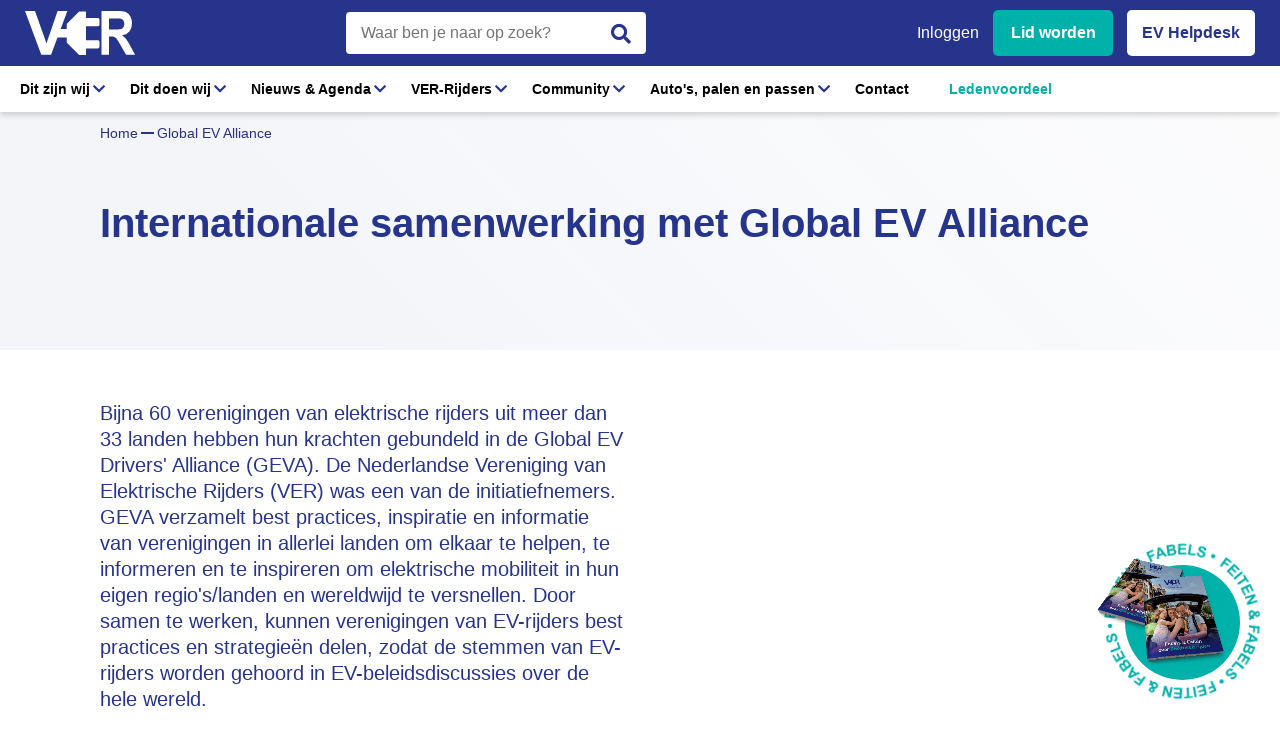

--- FILE ---
content_type: text/html; charset=utf-8
request_url: https://www.evrijders.nl/global-ev-alliance
body_size: 19163
content:


<!DOCTYPE html>
<html lang="nl-nl" xmlns="http://www.w3.org/1999/xhtml">
<head><title>

</title><meta charset="utf-8" /><meta http-equiv="X-UA-Compatible" content="IE=edge" /><meta name="viewport" content="width=device-width, initial-scale=1, user-scalable=no" /><meta content="telephone=no" name="format-detection" /><link rel="shortcut icon" type="image/x-icon" href="/Resources/img/meta-icons/favicon.png" /><link id="aCanonical" rel="canonical" href="https://www.evrijders.nl/global-ev-alliance" />
    <!-- APPLE METATAGS -->
    <meta name="apple-mobile-web-app-capable" content="yes" /><meta name="apple-touch-fullscreen" content="yes" /><meta name="apple-mobile-web-app-status-bar-style" content="black" /><link href="/Resources/img/meta-icons/120x120.png" rel="apple-touch-icon" /><link href="/Resources/img/meta-icons/152x152.png" rel="apple-touch-icon" sizes="152x152" /><link href="/Resources/img/meta-icons/76x76.png" rel="apple-touch-icon" sizes="76x76" /><link href="/Resources/img/meta-icons/120x120.png" rel="apple-touch-icon" sizes="120x120" /><link href="/Resources/img/meta-icons/310x480.png" rel="apple-touch-startup-image" /><link rel="mask-icon" href="/Resources/img/meta-icons/favicon.png" color="#fff" />
    <!-- WINDOWS PHONE METATAGS-->
    <meta name="msapplication-navbutton-color" content="#000000" /><meta name="msapplication-TileColor" content="#000000" /><meta name="msapplication-square70x70logo" content="/Resources/img/meta-icons/70x70.png" /><meta name="msapplication-square150x150logo" content="/Resources/img/meta-icons/150x150.png" /><meta name="msapplication-wide310x150logo" content="/Resources/img/meta-icons/310x150.png" /><meta name="msapplication-square310x310logo" content="/Resources/img/meta-icons/310x310.png" />
    <!-- TWITTER METATAGS -->
    <meta name="twitter:creator" content="WebSentiment B.V." /><meta name="twitter:card" content="summary" /><meta name="twitter:image" content="https://www.evrijders.nl/Resources/img/meta-icons/150x150.png" /><meta name="google-site-verification" content="zYRW9d1BlYLKxFuDlOQxUTUxeoehPPa9gRUNi413f84" />
    
        <link rel="preconnect" href="https://fonts.gstatic.com" />
        <link href="https://fonts.googleapis.com/css2?family=Roboto:wght@300;400;500;700;900&display=swap" rel="stylesheet" />
        <link rel="stylesheet" href="https://cdnjs.cloudflare.com/ajax/libs/font-awesome/5.9.0/css/all.min.css" />
        <link rel="stylesheet" property="stylesheet" type="text/css" href="/Resources/styles/css/main.css" />
        <link rel="stylesheet" property="stylesheet" type="text/css" href="/Vendor/bootstrap-4.1/css/bootstrap-grid.css" />
    
    <script src="https://ajax.googleapis.com/ajax/libs/jquery/3.5.1/jquery.min.js"></script>
    <!-- Google tag (gtag.js) -->
    <script async src="https://www.googletagmanager.com/gtag/js?id=AW-10941401406"></script>
    <script> window.dataLayer = window.dataLayer || []; function gtag() { dataLayer.push(arguments); } gtag('js', new Date()); gtag('config', 'AW-10941401406'); </script>
    
    <!-- Google Tag Manager -->
    <script>(function (w, d, s, l, i) {
            w[l] = w[l] || []; w[l].push({
                'gtm.start':
                    new Date().getTime(), event: 'gtm.js'
            }); var f = d.getElementsByTagName(s)[0],
                j = d.createElement(s), dl = l != 'dataLayer' ? '&l=' + l : ''; j.async = true; j.src =
                    'https://www.googletagmanager.com/gtm.js?id=' + i + dl; f.parentNode.insertBefore(j, f);
        })(window, document, 'script', 'dataLayer', 'GTM-KV9J9FR');</script>
    <!-- End Google Tag Manager -->
    <noscript>
        <img height="1" width="1" style="display: none" src="https://www.facebook.com/tr?id=1395320007521389&ev=PageView&noscript=1" />
    </noscript>
    <!-- End Facebook Pixel Code -->
    <!-- Meta Pixel Code -->
    <script>
        !function (f, b, e, v, n, t, s) {
            if (f.fbq) return; n = f.fbq = function () {
                n.callMethod ?
                    n.callMethod.apply(n, arguments) : n.queue.push(arguments)
            };
            if (!f._fbq) f._fbq = n; n.push = n; n.loaded = !0; n.version = '2.0';
            n.queue = []; t = b.createElement(e); t.async = !0;
            t.src = v; s = b.getElementsByTagName(e)[0];
            s.parentNode.insertBefore(t, s)
        }(window, document, 'script',
            'https://connect.facebook.net/en_US/fbevents.js');
        fbq('init', '1028268305505795');
        fbq('track', 'PageView');
    </script>
    <noscript>
        <img height="1" width="1" style="display: none"
            src="https://www.facebook.com/tr?id=1028268305505795&ev=PageView&noscript=1" />
    </noscript>
    <!-- End Meta Pixel Code -->
</head>
<body data-spy="scroll" data-target=".navbar" data-offset="100">
    <!-- Google Tag Manager (noscript) -->
    <noscript>
        <iframe src="https://www.googletagmanager.com/ns.html?id=GTM-KV9J9FR"
            height="0" width="0" style="display: none; visibility: hidden"></iframe>
    </noscript>
    <!-- End Google Tag Manager (noscript) -->
    <form method="post" action="./global-ev-alliance" id="ctl01" class="divGlobalForm">
<div class="aspNetHidden">
<input type="hidden" name="__VIEWSTATE" id="__VIEWSTATE" value="Oruoz464OHcnPbc4VMF+cJXdmyfwuD3nrqFtaEZYyCWO9g7/PbTf778krAzGbQMsoryNVev3j96GDQkTratzdqz5/N1Lyv4GFlTCb77v/m2wru+UR4rroTaHZh+u7h4o3sPGI9mKXpwcK6Q9bn6gP1oDJ2kDANM7FigmPA8XGYiOYy3njT9Gst7vNeLOWtXROHlos4RfUDOM54Cc/0PpyUN6abWLyBuCHU6TT2j0/aj/lRVdgs3JYzQaPTXG41oQKaQa4bu7hyXG0dvHPp8ycjFytcQh6ipXgpeOcehHbEKXMk0PsW3vSGF/RSt7upy/WLF9D6PXEc4fJwzWlwktdZbQWAV0FScJPgtuoIPG/Ko1Ca1pXhTqlcSI8+BWE6GL1m9jhSNltRbDgN5sWLU4/sW4I6MI67mU2JQn3bC7LTLQMc050WBuN4LHhnos69TuW2jvlxLuQFLXdetDeb3AkfTkgMAM+nalPg9aO2MDYGr2fz2QRQURur1gsVsA5qu/Fd4rfytZKA2ExPvXUfayiLvY9yruVP7p0ZWqSycNEBxBordMqLwzSeLITAswSZcvA2n0Mk6JeGyJkwG0orWqPa3mbQm7siPnmWJ8QPUjlMhVry/i+tpIAgggSTD1Uh/bduBy93FO26Xv/q96w8w0cHQZlWaMEwXMMJwXvUml2YDT3AHHUnbEDzfAoRzrp+Ut4dUL5VCrLtQoaS6KQmPTr3QFzEgAn2NtZbFBF2e9+tgT7Kh8WMSGkdTQEFY2fK+jx4Qnys+u19eUy4ldDlM+LS4y/r64Tv2036WbbtD79FKsd/V9ioPRBHmGWP9i99Nr4wc0CC7Hd2lhI22wxU+RHHkKgjQNlGKNoVqdLcgrbJyUWYmo5+4+Y/oLTVZkxKq4DQDwMSqGbT6JLebWCxtQrvnm8gVKH4ccDFzmsjOx74YPp/GSezn3WP5vuXM4154i6qXsXx/dXpSG5vjfn9fSaKOfvMs4kcTV+M2TMZbh//DF2+N5GOEBRdromaPUOX7nGEf0mg/Or9N9NNJncDP+6Bze7kp/kr7vdCFXDZgXSV3nHlX+cs7zawsA74d5jVEF/lxVmhNUFTkesBqsFnHV5JzSK/b5ah3L7T/5fmZf7+Vp/t+jx7wUppG2HZh4WlDuAchQeR9BPiFs+NIgUuOnjCU4nVKszP1Ns1097v3d/7ZcjVmxoxmAbBbYewhCNR55pvDXJLZATcHiQm4/K+l9Bp+ktcisN5qLw7/AgA+sKyQIq1pVOloLowazYG7FoshK0/EoX88+Sk6P2zjam4kDw01eVES64LT6+zbB8oiR+tOFx2mN7IxF1CsfONfNo6E+b/7nKKv32xDfgiCgYiKYd1FABVhsvgY9huubKGw7UgLzCPBFzR97jlWTtYh754B5zasXLGxeJI5JoACMXrN5N+6pRnnYyCnd015zIQ5bxaFiQm3nrL+v/4feS/zsIUkueGTtBg3K5WiqVs1DIj2CBZi1C2QIq9LJilNyU7Mnq/h+8RxUUfUBg9MetbQAj5t0slShgNF5PYAhH0YU8ZdE4F07kMDTk76lA5HbzW0gTM4Pf0/vWcsOZJFWVsQ8annjykCTw7FV+BNmRAWodLKMeBVX4zypFGchjRFBX/WA01u8qjWFPpkJWfh/vAcsrkjTTVxbml5U1Sp4ofARBL4KVtoM9pJ04IQc28AafGh85VoYok0TiAjtZLIOaXxuSlLZQOJzugw+EC0VnNXV4Zlbjs2Bm1fCJBI4Progyd4tzoplzahk01txPTzVQWLelVtdx02E3aPPx28nfpVqH7CMAxYV6NxgNskxBydKzcM08BajjnU4W1RilOGlkPM/mbOtvC3iFS+eE3WdUeww99XK/0lzybKpkK6DY1w8O04p5DJyrYA3Fy5WgiHcS+EEuVUUkb39lknOACquK7ZZYYK/q2MWdpEGctLOb/l4yITTz621kCL3+h6VRpl/pNmS8v72A+OslpviWPwx7aS9pm2duu6X0Sj6Ni/E06ETH4wNsTfU+p2r5YLeIdxiyavXjtJesFM+18Qci4VC5bwmldthaHeJCx5cTmCait+SAEpL4DX2ayXoi66hnHnG1ptIAxO9Ktd7dB2jhmR17LON1o+SNzti+euwiMkQwLLR49M0bJ/AQSwCrZtHg2mhOeRvhnteKE2p9hp7iBpjjBznmwtTPM/QFP5T4MfljEl7flGwPjZdbECMCpi+rLFz1bD1pkzb34I0ezSmfx6voaaLx6oF1pnnXps7vZJa/[base64]/ocfLGoV+QemqfIc/lM3sXz0sYqfZM9wpc9nr5SHzENlfqcKxx2QitoJD/DNwotKi3yXPXVjkk4+jkKn/6cK9d067F22GXbpfBs6aJzPwmYBcHCuhFadty81QXcExoBAB+xp9aP1qILwKucEHRRXqy6thwW0rqJ9OQwtsKjZpD5ATyfSUJ07yRDB/hAEyiUk9Z4o63fTsVVUxPWiLADYpww+DxOV3CNEDu61c54at6Y/WFCEm/oapKlvFeKV4T419NmxwgxDsHAiVFGroQmegiTI96MFpuJ9ivAoe4NYoWr/5js4dlDTuicpbCqVBY0BznK3EsM7iEKTxS1BGL9e4j29WZnzjHOepByGE6GZtRbthagUvRjsUGPGSuDe0JX3y7b83SXOX7/lemVvfFnBXT2sHNaRRbTCew2Jq/c/d65SeN1u23ZJ+j3a42fYkHk96vhB4LCh4s4LlKUtlM9FphcF8OSmKi4VAd9pM7bCiTN0NpDMd0Zqpb/PHyPvfGWJvAgowUPePNTyqumV+qw170eXZ5x3mi2RWelRvMt3PmCaTz1IQpCsJ00I2WW4M3nlksva+Hjs3VTnQSxuxju8Vc8rP1VcGL+O0s+DRaJAEw9oxaunDjjr0LWiKvHWR/J8Oq3cnN+YKCV3uaF5DbF0DK5m/Yrr8gs6bD+hQxWPU+fELfU/0xTmS7IVm07CLlToCCYGBs/+917CZMqQ+MV05bXdLX9jnU3fjl4tj4bzx1x7KjoCOREWb1j5xPp9HzkuUrLAacI9ULLgl1K7/hI6M1sdqR8donVQox0I9jgTq/vWTfyRBwLU5d6pYE3Zh0n/jD3DpSCnCC+6xl/rDXRRFw/OMovvw5chFpZca8nYMQkDJ8OUgLsprMXisyy0KRYBA9v7Ij200idAnC6ZCJuPFV7ES59nzSp0Sn5xBlH1p8rQjYACqHabABrr5gWSnroTkEWMmraZNKxBC09VX16HKVkoYmaPfBNxlMYLFircQaj6Wvb1OnQwxinvZ/[base64]/NwoBbCGezF+pj1RlNzQL9641nn6XeSTXfqBYCGAaY8IQnBIlLqwCgLdyC43mY3UvmobdUP+tJ5T/[base64]/Z9jXmQOkA/CuMWkJq3P6e265DN88aENgQWKFIfe5dIgPt//e63X+AejDGx9hREczS7VEIBmw6/s8SMCf8z0fdYXgtvXjjSTsQg8ICiVfxSPw2w6an6CMu87eyeQB3MfPY9ma827FbY2igFXicfG59p7Q+C3eZjTquNkDzfLR2TRABL/+CFATYYWFVdITikDefHhre/vEAwdUip19a4PhYxRl55xIa0HYxvmQDB/2R4UQxWKOUaYpdsudS3HZD9CAHyFmMeylzEjLXWt0WBskGTFuwgBZ+qG0eYO9etqKadDsTc1Bf90TgGn5p/IPmRgsJp840gc2A3vKxyN+ivmZJoivJqq2u6pwZ1iBaX1pnlfx/NiSYnlkuzzAxODC0oqC1bG4KPc/PgipmnoUfYY8GuGNErawflmfuSs+8y/9OD7aTowWZzOIi8pjZxoWOffJ236YXlC72FXrx2VgadF3mNv/cN3ut8s0Rj+CC4SU1erUtYD3XnDOQ5Cyub53KLyls/jhdDqCE2jq7ubU1/psnxQTD2tFcBdl9Q9hvsG3IgXyZePWQsMHEfkEmA36fnUtb30HJSl/fjYK6cmkGJDhByyf1OdWlTSQ5FB6aFqxYdASgLI6vXXFFLFCYXLUfE619oKi8D1Qvb7IpXC7l/tJK72TK6B5ijsq9/2juIn68xCWYymb7gRqJWI6a9sOaFMR9dndk9PPj3CUNSFpw8SSBCBUA3WPaa6zOdkYWviAKjCG2xgKWNWEO4vWFvrHz9Q1/CMGbwbF+JmYcJGR0hfVZJiH3b6ImKs/aeWy8LK2yHhq3jbdhzOdNmWjpic6yQiJAB2XINZBEEdpaM5BwaLDPQFr1AWrwzrfe/7tzT/FS02htazQARKwfX5R8IgV12WR/jXYOW1s4f0HMntPtZGrHV+MK0ugzXG9T6XRpwHd7U7SGwDaixN0PPA/[base64]/W59GNQkRnNlklkM09Sg4+GO6KYqv8Y/OnxIpQHKh6i4fq+xYHBGlDScVAlql53ByOQwQhlt/DDajoJhLPgImPMVHpXT4ltefCZJN+dG7PCxI7s38BzTnqHhllOSQsdE+AkY0z8Z7zFoGex6HDmima4y/[base64]/TCqvj0pRDA+3h2dhXiLAg1PkmniioaCklQGBYESV4k8mcYES5RXclcLIO7wsI89KosFpqkaWZ971nzQBhw5NiiQ4fTjSeR8Tq+zL66f+a+ZKiMfmN2MpS2baNYUlm6QG3Qtl2KChjBlR9QQTdGyk8mkmWqnjqBX/ovQb/C+P0fpz/Ih9Xr3sjJgd6BJB0OW2SEFgptt/9yEudfwbG6ugnvIaFzjIIyRwNbbQbRRixVEpaGSd+u2TDIJW3rmZyV8bFyzCy/rJxx39f38uNx52rV+7U688fhwIFRC+FWUTg/Zl/wC78xAYO/aGanMis2ktPFHec2C+AqrQ8DZAqUPXu6PSOYP8rEY4Er/[base64]/aDOeg+x7MkAn6KryO+zMYxaN1ZredZsRrM6HccOHebqs6frFIXbAdslRr9LrfpN+Q1F42d4mts45NBSOqXfG4tTQoprYkciQ7ZcS7HZ/6CZyBfKakJBShdpN/bINNG5b7f7cekPoJJa/PCsWgAvLhLELXglF4yFQPhg0fhEOoCAkv6WBRYTwRWyoX51FHs9ukjblcXPpCurh/QT+R0G12p2C29DTm4qxvcdcChJM4xC3yE6IcOVPj1Cz79SbqDyPSVxkI0EP15iNYKW+1V+5bEo4DnujbuUK1sQVH1X16tfCdj5v9F1BrFlWxsxROvZRCViawDNPSLvYUBDzOzI8/tCeA0i7vssNuTLYnysk1eVKRMclEhtxRONlDITSxIWhUJweLrJYIeWpiDURP/R4q6tkGIzgej1ekZFQBvCPyUMca4n7ctHiiFPQURFqdj1heFFireWJTnBTw7klN7mQZk2uzTFek47IRS53qVBmgERoORsA2crEV3Valmow7pmF5WQiwO7GZ+Gy80cWM1iT2qmKl3Iw65Kysxyg+DnZPk87U1IePTluj0B8/0ESMT/lwIFCFhP+vF0q8i/aBOKe4Sk5yA5A6tJiwog2iJkMQ3OSTodPx6HvCRJe5cNvPLckzhHSbYU1ha9NaWzehMXN2LnH02fSkaA0875qSQyQ0ZD4dJ3y98kkfWP67Or0EM/Qqo3xsFFC7ysYno0NMqJ3dDbR6eIaLJ3iw5YzmvL+H8dm4EVz+xMtsF1HbJR+11HmmTjhCGx+Hr1c54jJdHBdMk+4jIb1XzUbv/gpUBrC6a+M5goDIUtIq/[base64]/Kkevku27jQtNlllewGsy6hqc4paWCLmA34lUnnf/Hotz3X4s+zfsO0vzY46j/9yr+1cWvmGPgGlIf4ndhOQ2RFw/4kDTSf7uYIq4kNLXIpXLcdphyQI=" />
</div>

<div class="aspNetHidden">

	<input type="hidden" name="__VIEWSTATEGENERATOR" id="__VIEWSTATEGENERATOR" value="AD303A6E" />
	<input type="hidden" name="__EVENTVALIDATION" id="__EVENTVALIDATION" value="fmaHYIQr+uZyteS5BwOshUjKzFclr0wGcFCNV5k/DrNx2VypwkrFOahUXwFhGeg4pK8NEVGxyz7a/jiEOchHXEPAXx6RnKW6yg0hipZjny8DBFuW496YiWwPK33UzfSHfjilBk8vdPPJ9kRuycZXCRvbwehMnI+ODL467v3jNnw32S2EsbQp3rFZWyMRBhA6hc4PSv672uYBlJYI6DmrVrVHVOubK6XlQUFcqgNrfQ4=" />
</div>

        <header id="menu">
            
            <div class="menu-middle">
                
                <div class="container">
                    <div class="wrapper">
                        <a href="/" id="aLogo" class="logo">
                            <img src="/Resources/img/ev-logo.svg" id="logo" />
                          
                            
                        </a>
                        <div id="divSearch" class="search">
                            <div class="search-div">
                                <div class="form-group">
                                    <input name="ctl00$ltlSearch" type="text" id="ltlSearch" class="form-control" data-enter-trigger="#btnSearch" placeholder="Waar ben je naar op zoek?" />
                                   
                                     <div href="#" class="btn-search"> 
                                         <i class="fas fa-search"></i> 
                                    </div> 
                                </div>
                            </div>
                        </div>
                        <div class="btn-row-header">
                            <a href="/lidmaatschap" id="aLogin" class="btn-register btn-menu">Inloggen</a>
                            
                            <a href="/ver-lidmaatschap" id="aLid" class="btn-login btn-menu">Lid worden</a>
                            <a href="/ev-helpdesk" id="aHelpdesk" class="btn-helpdesk btn-menu">EV Helpdesk</a>
                        </div>
                    </div>
                </div>
            </div>

            <div class="menu-items">
                <div class="hamburger">
                    <div class="inner">
                        <div id="nav-icon2">
                            <span></span>
                            <span></span>
                            <span></span>
                            <span></span>
                            <span></span>
                            <span></span>
                        </div>
                    </div>
                </div>
                
                <div class="container custom">
                    


                    <nav class="custom-nav">
                        <div class="offcanvas-menu">
                            <ul id="aNavitems" class="menu">
                                <li class="has-children dropdown-desktop">
                                    <span>
                                        <a title='Dit zijn wij' id="aFirst" href="/over-ver">Dit zijn wij</a>
                                        <span class="sub-menu-toggle"></span>
                                    </span>

                                    <ul class="offcanvas-submenu drop-desk">
                                        <li class="back-btn"><a href="#">Terug</a></li>
                                        <li class="column">
                                            <a href="/position-paper">
                                                <b>Standpunten</b>
                                                <i>Lees hier onze standpunten <i class="fas fa-arrow-right"></i></i>
                                            </a>
                                            <ul class="ul-link">
                                                <li><a href="/over-ver#bestuur">Wie zijn wij?</a></li>
                                                <li><a href="/vacatures">Vacatures<i>3</i></a></li>
                                                <li><a href="/over-ver#steun-ons">Steun ons</a></li>
                                                <li><a href="/vriend-van-ver">Vriend van VER</a></li>
                                            </ul>
                                        </li>
                                        <li class="column">
                                    
                                            <a href="/position-paper">
                                                <b>Position paper</b>
                                                De bijdrage van de Vereniging Elektrische Rijders
                                            </a>
                                            <a href="/alv-samenvatting">
                                                <b>Algemene Ledenvergadering</b>
                                            </a>
                                        </li>
                                        <li class="column">
                                            <div class="ul-list">
                                                <ul>
                                                    <li><b>Word lid</b></li>
                                                    <li>Toegang to onafhankelijke en juiste informatie</li>
                                                    <li>Onbeperkt toegang tot de EV Helpdesk</li>
                                                    <li>Gratis boekje feiten en fabels</li>
                                                    <li>Toegang en korting EVenementen</li>
                                                    <li>Toegang to de grootste onafhankelijke EV Showroom van Nederland</li>
                                                    <li>Word actief op de hoogte gehouden van relevante ontwikkelingen voor EV</li>
                                                    <li>Beinvloeding van lokale, regionale, landelijke en internationale politiek</li>
                                                </ul>
                                                <a href="/ver-lidmaatschap">Bekijk de lidmaatschappen<i class="fas fa-arrow-right"></i></a>
                                            </div>
                                        </li>
                                    </ul>

                                </li>
                                <li class="has-children dropdown-desktop">
                                    <span>
                                        <a title='Dit zijn wij' id="aFirst">Dit doen wij</a>
                                        <span class="sub-menu-toggle"></span>
                                    </span>

                                    <ul class="offcanvas-submenu drop-desk">
                                        <li class="back-btn"><a href="#">Terug</a></li>

                                        <li class="column">
                                            <a href="/onderzoeken">
                                                <b>Onderzoeken</b>
                                                <i>Wij doen onderzoek voor de elektrische rijders </i>
                                            </a>
                                            <a href="/vve-adviseurs/alles-wat-je-moet-weten-over-laden-en-vve">
                                                <b>Vereniging van Eigenaren</b>
                                                <i>Alles wat je moet weten over VvE</i>
                                            </a>
                                            <a href="/agenda">
                                                <b>Agenda</b>
                                                <i>Bekijk onze agenda</i>
                                            </a>
                                            <a href="/ledenvoordeel">
                                                <b>Ledenvoordeel</b>
                                            </a>
                                            <a href="https://www.evrijders.nl/Uploads/Editor/VER-lobby-agenda.pdf ">
                                                <b>Lobby</b>
                                            </a>
                                            <a href="/ev-helpdesk">
                                                <b>Nationale EV Helpdesk</b>
                                            </a>
                                            <a href="/agenda/ev-voor-groentjes-op-locatie">
                                                <b>EV voor Groentjes</b>
                                            </a>
                                            <a href="/feiten-fabels-download">
                                                <b>Feiten en fabels</b>
                                            </a>
                                            <a href="/global-ev-alliance">
                                                <b>Global EV Alliance</b>
                                            </a>
                                        </li>
                                        <li class="column">
                                            <ul class="ul-link no-mrg">
                                                <li><a href="/magazine/nationaal-laadonderzoek-2025.html" target="_blank">Het Nationaal Laadonderzoek 2025</a></li>
                                                <li><a href="/magazine/nationaal-ev-berijdersonderzoek-2024.html" target="_blank">Het Nationale EV en berijdersonderzoek 2024</a>
                                                    
                                                </li>
                                                <li><a href="/magazine/ver-mystery-shopper-onderzoek-2022-2023.html" target="_blank">Het Mystery Shopper onderzoek 2022</a>
                                                    <a class="btn-link-blue" href="mailto:ambassadeurs@evrijders.nl?subject=Opgeven als Mystery shopper" target="_blank">Opgeven als Mystery shopper</a>
                                                </li>
                                                <li><a href="/magazine/batterijtestenbovag.html" target="_blank">De betrouwbaarheid van onafhankelijke batterijtesten (2024)</a></li>
                                            </ul>
                                        </li>
                                        <li class="column">
                                            <div class="event-div">
                                                <b>Aankomende evenementen</b>
                                                <ul>
                                                    
                                                            
                                                            <a href='/agenda/alv-2026'>
                                                                <li>
                                                                    <div class="day">
                                                                        <span>
                                                                            <b>11</b> mrt
                                                                        </span>
                                                                    </div>
                                                                    <div class="right">
                                                                        <b>Algemene Ledenvergadering 2026</b>
                                                                        Inventum Technologies
                                                                    </div>
                                                                </li>
                                                            </a>
                                                        
                                                            
                                                            <a href='/agenda/ev-en-berijdersonderzoek-2025-webinar'>
                                                                <li>
                                                                    <div class="day">
                                                                        <span>
                                                                            <b>31</b> mrt
                                                                        </span>
                                                                    </div>
                                                                    <div class="right">
                                                                        <b>Webinar EV- en Berijdersonderzoek 2025</b>
                                                                        Online
                                                                    </div>
                                                                </li>
                                                            </a>
                                                        
                                                </ul>
                                                <a href="/agenda">Bekijk de aankomende evenementen<i class="fas fa-arrow-right"></i></a>

                                            </div>
                                        </li>
                                    </ul>

                                </li>
                                <li class="has-children dropdown-desktop">

                                    <span>
                                        <a title='Dit zijn wij' id="aFirst" href="/nieuws">Nieuws & Agenda</a>
                                        <span class="sub-menu-toggle"></span>
                                    </span>

                                    <ul class="offcanvas-submenu drop-desk">
                                        <li class="back-btn"><a href="#">Terug</a></li>
                                        <li class="column">
                                            <a href="/nieuws">
                                                <b>Nieuws</b>
                                                <i>Updates over elektrisch rijden</i>
                                            </a>
                                            <a href="/agenda">
                                                <b>Agenda</b>
                                                <i>Bekijk hier alle evenementen</i>
                                            </a>
                                        </li>
                                        <li class="column">
                                            <div class="news-div">
                                                <b>Laatste nieuws</b>
                                                <ul>
                                                    
                                                            <a href='/nieuws/ver-nieuwjaarsbijeenkomst-21-januari-2026'>
                                                                <li>
                                                                    <img src="https://www.evrijders.nl/Uploads/Images/Small/9c91de4b-4f2a-4907-b242-a8435c9fda1b.JPG" id="imgsrc" />
                                                                    <div class="right">
                                                                        <b>
                                                                            Nieuwjaarsbijeenkomst VER! Over elektrisch rijden leuker maken, besparen, bidirectioneel laden en is er een battle tussen brainpower en beleving? 
                                                                        </b>
                                                                        22 januari 2026
                                                                    </div>
                                                                </li>
                                                            </a>
                                                        
                                                            <a href='/nieuws/xpeng-p7'>
                                                                <li>
                                                                    <img src="https://www.evrijders.nl/Uploads/Images/Small/f435d1c7-814d-4fef-8c5a-b627cf5681b1.jpg" id="imgsrc" />
                                                                    <div class="right">
                                                                        <b>
                                                                            AI-defined troef van een technology leader: Xpeng P7+ 
                                                                        </b>
                                                                        20 januari 2026
                                                                    </div>
                                                                </li>
                                                            </a>
                                                        
                                                            <a href='/nieuws/interview-met-remco-de-hooge-van-kia-tinholt'>
                                                                <li>
                                                                    <img src="https://www.evrijders.nl/Uploads/Images/Small/f37c6200-18c5-48bc-babc-fb8a67d8247a.jpg" id="imgsrc" />
                                                                    <div class="right">
                                                                        <b>
                                                                            Interview Remco de Hooge Kia Tinholt: uiteindelijk maak je als dealer met EV-kennis het verschil! 
                                                                        </b>
                                                                        19 januari 2026
                                                                    </div>
                                                                </li>
                                                            </a>
                                                        
                                                </ul>
                                                <a href="/nieuws" class="link">Al het nieuws bekijken<i class="fas fa-arrow-right"></i></a>
                                            </div>
                                        </li>
                                        <li class="column">
                                            <div class="event-div">
                                                <b>Aankomende evenementen</b>
                                                <ul>
                                                    
                                                            
                                                            <a href='/agenda/alv-2026'>
                                                                <li>
                                                                    <div class="day">
                                                                        <span>
                                                                            <b>11</b> mrt
                                                                        </span>
                                                                    </div>
                                                                    <div class="right">
                                                                        <b>Algemene Ledenvergadering 2026</b>
                                                                        Inventum Technologies
                                                                    </div>
                                                                </li>
                                                            </a>
                                                        
                                                            
                                                            <a href='/agenda/ev-en-berijdersonderzoek-2025-webinar'>
                                                                <li>
                                                                    <div class="day">
                                                                        <span>
                                                                            <b>31</b> mrt
                                                                        </span>
                                                                    </div>
                                                                    <div class="right">
                                                                        <b>Webinar EV- en Berijdersonderzoek 2025</b>
                                                                        Online
                                                                    </div>
                                                                </li>
                                                            </a>
                                                        
                                                </ul>
                                                <a href="/agenda">Bekijk de aankomende evenementen<i class="fas fa-arrow-right"></i></a>

                                            </div>
                                        </li>
                                    </ul>

                                </li>
                                <li id="liFirst" class="has-children dropdown-desktop">
                                    <span>
                                        <a href="/ver-rijders" id="aFirst" title="Nieuws">VER-Rijders</a>
                                        <span class="sub-menu-toggle"></span>
                                    </span>
                                    <ul class="offcanvas-submenu drop-desk two-column">
                                        <li class="back-btn"><a href="#">Terug</a></li>

                                        <li class="column">
                                            <a href="/ver-rijders">
                                                <b>VER-Rijders</b>
                                                <i>Ga je elektrisch rijden? We delen graag onze rijervaring met jou</i>
                                            </a>
                                            <ul class="ul-link">
                                                  <li><a href="/ver-rijders">Maak kennis met VER-Rijders</a></li>
                                                
                                            </ul>
                                        </li>
                                        <li class="column">
                                            <a href="/ver-rijders">
                                                <img src="/Resources/img/verrijders/beeldmerk.png" class="logo-ev desktop logo-menu-ver-rijders" /></a>
                                        </li>
                                    </ul>
                                </li>
                                <li class="has-children dropdown-desktop">
                                    <span>
                                        <a title='Community' id="aFirst">Community</a>
                                        <span class="sub-menu-toggle"></span>
                                    </span>

                                    <ul class="offcanvas-submenu drop-desk two-column">
                                        <li class="back-btn"><a href="#">Terug</a></li>

                                        <li class="column">
                                            <a href="https://ev-database.nl/" target="_blank">
                                                <b>Partners</b>
                                            </a>
                                            <ul>
                                                <li><a href="/community/laadpas-top-10"><i>Laadpas top 10 </i></a></li>
                                                <li><a href="/elektrische-autos/laadpaal-top-10"><i>Laadpaal top 10 </i></a></li>
                                                <li><a href="/ev-database"><i>EV Database</i></a></li>
                                                <li><a href="/global-ev-alliance"><i>Global EV Alliance</i></a></li>
                                            </ul>
                                            <a href="/over-ver/winnaars-van-de-gouden-stekker">
                                                <b>Gouden Stekker</b>
                                                <i>Winnaars van de Gouden Stekker</i>
                                            </a>
                                            <a href="/ver-ambassadeur">
                                                <b>Word VER Ambassadeur</b>
                                            </a>
                                            <a href="/over-ver/ver-ambassadeurs-aan-het-woord">
                                                <b>VER ambassadeurs aan het woord</b>
                                                <i>Lees hier hun achtergrond, ervaringen en beweegreden</i>
                                            </a>
                                            
                                            <a href="/spreekbeurtpakket">
                                                <b>EV voor kids</b>
                                            </a>
                                        </li>
                                        <li class="column">
                                            <div class="ul-link no-mrg">
                                                <b><a href="/ver-ambassadeur">Word VER Ambassadeur</a></b>
                                                <ul class="">
                                                    <li><a href="/ver-ambassadeur">EV Panel</a></li>
                                                   
                                                    <li><a href="/ver-ambassadeur">Nationaal/regionaal</a></li>
                                                </ul>
                                                <a href="/ver-ambassadeur" class="main-btn">Bekijk de lidmaatschappen<i class="fas fa-arrow-right"></i></a>
                                            </div>
                                            <div class="item fb-block">
                                                <b>Facebook groep </b>
                                                In deze groep kun je ervaringen, problemen, ideeën, wensen, 
                                                tips en andere zaken rondom elektrische voertuigen delen met de andere leden.
                                                <a href="https://www.facebook.com/groups/verenigingelektrischerijders" target="_blank">bezoek onze FB groep</a>
                                            </div>
                                        </li>
                                    </ul>

                                </li>
                                <li class="has-children dropdown-desktop">
                                    <span>
                                        <a id="aFirst">Auto's, palen en passen</a>
                                        <span class="sub-menu-toggle"></span>
                                    </span>
                                    <ul class="offcanvas-submenu drop-desk">
                                        <li class="back-btn"><a href="#">Terug</a></li>

                                        <li class="column">
                                            <a href="/elektrische-autos/specificaties">
                                                <b>Auto's</b>
                                                <i>Alles wat je moet weten over elektrische auto's</i>
                                            </a>
                                            <a href="/elektrische-autos/laadpaal-top-10">
                                                <b>Palen</b>
                                                <i>Informatie over laadpalen en vergelijksite</i>
                                            </a>
                                            <a href="/elektrische-autos/laadpas-top-10">
                                                <b>Passen</b>
                                                <i>Vergelijk de verschillende laadpassen in zowel binnen- als buitenland</i>
                                            </a>
                                            <a href="/alles-over-bidirectioneel-laden-v2x-v2g-v2h-v2l-en-meer">
                                                <b>Bidirectioneel laden</b>
                                                <i>Alles over V2X, V2G, V2H, V2L en meer</i>
                                            </a>
                                        </li>

                                        <li class="column">
                                            <b class="sub-title">Jouw volgende stap in elektrisch rijden</b>

                                            <a href="/batterijtest">
                                                <b>Batterijtest</b>
                                                <i>Elektrisch of plug-in hybride occasion (ver)kopen? Doe de batterijtest</i>
                                            </a>

                                            <a href="/elektrische-occasions">
                                                <b>Occasions</b>
                                                <i>ViaBOVAG viedt een betrouwbaar en transparant aanbod aan elektrische auto's</i>
                                            </a>
                                        </li>

                                        <li class="column">
                                            <div class="event-div a-flex">
                                                <ul>

                                                    <li>
                                                        <a href="/elektrische-autos/specificaties">
                                                            <svg xmlns="http://www.w3.org/2000/svg" width="53.264" height="53.264" viewBox="0 0 53.264 53.264">
                                                                <g id="Group_51" data-name="Group 51" transform="translate(376.456 181.107)">
                                                                    <path id="Path_1991" data-name="Path 1991" d="M-349.824-127.843a26.663,26.663,0,0,1-26.632-26.632,26.662,26.662,0,0,1,26.632-26.632,26.662,26.662,0,0,1,26.632,26.632A26.662,26.662,0,0,1-349.824-127.843Zm0-52a25.393,25.393,0,0,0-25.364,25.364,25.393,25.393,0,0,0,25.364,25.364,25.392,25.392,0,0,0,25.364-25.364A25.392,25.392,0,0,0-349.824-179.839Z" fill="#a3a3a3" />
                                                                    <path id="Path_1992" data-name="Path 1992" d="M-327.617-132.268h-4.419l-5.893-5.893a11.238,11.238,0,0,1-6.949,1.446,11.635,11.635,0,0,1-7.19-3.441l-3.391-3.391,2.547-2.547-6.137-6.121a3.08,3.08,0,0,1-.908-2.219,3.048,3.048,0,0,1,.907-2.2,3.047,3.047,0,0,1,2.2-.907,3.068,3.068,0,0,1,2.21.9l6.146,6.13,2.631-2.631-6.123-6.138a3.059,3.059,0,0,1-.907-2.209,3.058,3.058,0,0,1,.907-2.21,3.049,3.049,0,0,1,2.2-.907,3.069,3.069,0,0,1,2.209.9l6.132,6.146,2.547-2.547,3.39,3.391a11.633,11.633,0,0,1,3.441,7.189,11.243,11.243,0,0,1-1.446,6.95l5.893,5.893Zm-3.632-1.9h1.729V-135.9l-6.422-6.422.435-.649a9.272,9.272,0,0,0,1.551-6.362,9.648,9.648,0,0,0-2.894-6.041l-2.045-2.045-2.548,2.548-7.466-7.485a1.186,1.186,0,0,0-.872-.349,1.129,1.129,0,0,0-.856.35,1.138,1.138,0,0,0-.35.865,1.137,1.137,0,0,0,.35.864l7.466,7.484-5.318,5.318-7.483-7.465a1.189,1.189,0,0,0-.874-.351,1.125,1.125,0,0,0-.855.349,1.128,1.128,0,0,0-.351.857,1.194,1.194,0,0,0,.359.882l7.475,7.456-2.548,2.548,2.045,2.046a9.658,9.658,0,0,0,6.041,2.894,9.266,9.266,0,0,0,6.362-1.551l.649-.436Z" transform="translate(-6.037 -6.037)" fill="#a3a3a3" />
                                                                </g>
                                                            </svg>

                                                            <div class="right">
                                                                <b>Bekijk hier alle elektrische auto's</b>
                                                                Elektrische voertuigen database
                                                            </div>
                                                        </a>
                                                    </li>
                                                    <li>
                                                        <a href="/elektrische-autos/laadpas-top-10">

                                                            <img src="/resources/img/laadpassen.svg" />
                                                            <div class="right">
                                                                <b>Bekijk hier alle laadpassen</b>
                                                                Onafhankelijke vergelijkingssite voor laadpassen
                                                            </div>
                                                        </a>


                                                    </li>
                                                </ul>
                                            </div>
                                        </li>
                                    </ul>

                                </li>
                                <li class="">
                                    <span>
                                        <a href="/contact" id="aFirst">Contact</a>
                                        <span class="sub-menu-toggle"></span>
                                    </span>
                                </li>
                                <li class="custom-link">
                                    <span>
                                        <a href="/ledenvoordeel" id="aFirst" class="">Ledenvoordeel</a>
                                        <span class="sub-menu-toggle"></span>
                                    </span>
                                </li>
                                
                            </ul>
                        </div>
                        <div class="btn-row-header">
                            <a href="/lidmaatschap" id="aLogin2" class="btn-login btn-menu">Inloggen</a>
                        </div>
                    </nav>
                </div>
            </div>


        </header>

        <main id="Divmain">
            
    <section class="img-banner">
        <picture>
            <source id="ltlSrcMobiel" srcset="/resources/img/placeholder.jpg" media="(max-width: 415px)" />
            <source id="ltlSrcTablet" srcset="/resources/img/placeholder.jpg" media="(max-width: 768px)" />
            <img src="/resources/img/placeholder.jpg" id="imgDesktop" class="main-image" />
        </picture>
        <div class="container-fluid custom">
            <div class="row">
                <div class="col-sm-12">
                    <ul class="breadcrumbs" itemscope itemtype="http://schema.org/BreadcrumbList">
                        <li itemprop='itemListElement' itemscope itemtype='http://schema.org/ListItem'><a itemprop='item' typeof='WebPage' href='https://www.evrijders.nl/'><span itemprop='name'>Home</span></a><meta itemprop='position' content='1'></li><li itemprop='itemListElement' itemscope itemtype='http://schema.org/ListItem'><a itemprop='item' typeof='WebPage' href='/global-ev-alliance'><span itemprop='name'>Global EV Alliance</span></a><meta itemprop='position' content='2'></li>
                    </ul>
                    <h1>
                        <h1>Internationale samenwerking met Global EV Alliance</h1></h1>
                </div>
            </div>
        </div>
    </section>
    <section class="intro-text green agenda-detail agenda-top">
        <div class="container-fluid custom">
            <div class="row align-items-center">
                <div class="col-sm-6">
                    Bijna 60 verenigingen van elektrische rijders uit meer dan 33 landen hebben hun krachten gebundeld in de Global EV Drivers' Alliance (GEVA). De Nederlandse Vereniging van Elektrische Rijders (VER) was een van de initiatiefnemers. GEVA verzamelt best practices, inspiratie en informatie van verenigingen in allerlei landen om elkaar te helpen, te informeren en te inspireren om elektrische mobiliteit in hun eigen regio's/landen en wereldwijd te versnellen. Door samen te werken, kunnen verenigingen van EV-rijders best practices en strategieën delen, zodat de stemmen van EV-rijders worden gehoord in EV-beleidsdiscussies over de hele wereld.<br><br>Kijk op <a href="http://www.globalevalliance.com/" target="_blank">www.globalEValliance.com</a> Meer informatie? Neem dan contact op met Ellen Hiep: <a href="tel:06-54370565" target="_self">06-54370565</a> of <a href="mailto:ellenhiep@evrijders.nl" target="_blank">ellenhiep@evrijders.nl</a>
                    <img src='https://www.evrijders.nl/Uploads/Images/Small/7aab44ad-9153-46ec-a5bb-723f315fdeb7GEVA_logo_kleur-p-crop.png' alt='' />
                </div>
                <div id="divIframe" class="col-sm-6">
                    <iframe src="https://www.youtube.com/embed/4EQO60ZNWAk" id="aLinkVideo" frameborder="0"></iframe>
                </div>
            </div>
        </div>
    </section>


    

    

    
    <div class="loading-div">
        <div class="inner">
            <b>Even geduld a.u.b</b>
            <div class="circle">
                <i class="fa fa-circle" aria-hidden="true"></i>
                <i class="fa fa-circle" aria-hidden="true"></i>
                <i class="fa fa-circle" aria-hidden="true"></i>
            </div>
        </div>
    </div>
    <input type="hidden" name="ctl00$ContentPlaceHolder1$hidRecaptcha" id="hidRecaptcha" />

        </main>

        <footer id="footer">
            <div class="container-fluid custom">
                <div class="row align-items-center">
                    <div class="col-sm-3">
                        <a href="https://www.evrijders.nl">
                            <img src="/resources/img/ev-logo.svg" />
                        </a>
                    </div>
                    <div class="col-sm-9 txt-right">
                        © 2025 - Vereniging Elektrische Rijders -  <a href="https://www.evrijders.nl/Uploads/Editor/Privacyreglement-VER.pdf" target="_blank" title="Link: https://www.evrijders.nl/Uploads/Editor/Privacyreglement-VER.pdf">Privacyverklaring</a> - <a href="https://www.evrijders.nl/uploads/editor/Algemene-voorwaarden-Vereniging-Elektrische-Rijders.pdf" target="_blank" title="Link: https://www.evrijders.nl/uploads/editor/Algemene-voorwaarden-Vereniging-Elektrische-Rijders.pdf">Algemene voowaarden</a>
                    </div>
                </div>
            </div>
        </footer>


        
        

        <div class="overlay"></div>

        <a href="/feiten-fabels-download" id="divFixButton" class="fix-button">
            <img src="/resources/img/feiten-fabels.png" />
            <img src="/resources/img/cirkel.svg" class="text" />
        </a>


        
            <script src="https://cdnjs.cloudflare.com/ajax/libs/jquery/3.4.1/jquery.min.js" integrity="sha256-CSXorXvZcTkaix6Yvo6HppcZGetbYMGWSFlBw8HfCJo=" crossorigin="anonymous"></script>
            

            <script type="text/javascript" src='/Resources/bundels/master.min.js'></script>
            <script type="text/javascript" src='/Resources/bundels/formValidation.min.js'></script>
            
            
            <script src="https://www.google.com/recaptcha/api.js" async defer></script>
            
            <script>
                document.addEventListener('DOMContentLoaded', (event) => {
                    document.getElementById("hidRecaptcha").value = ""
                })
                function recaptchaCallBack(token) {
                    document.getElementById("hidRecaptcha").value = token;
                }
            </script>
        
        
    <link href="https://cdnjs.cloudflare.com/ajax/libs/slick-carousel/1.9.0/slick.min.css" rel="stylesheet" />
    <script src="https://cdnjs.cloudflare.com/ajax/libs/slick-carousel/1.9.0/slick.min.js"></script>
    <script src="/Resources/js/pages/agenda.js"></script>
    <script>
        //$("#btnLogin").click(function () {
        //    window.location.href = '#aanmelden';
        //});
        if (document.getElementById("divError") !== null) {
            window.location.href = '#aanmelden';
        }
        $('.smooth-scroll2').on('click', function (event) {
            var normalUrl = this.getAttribute('href');
            var replacedUrl = normalUrl.replace("/", "");
            var target = $(replacedUrl);
            if (target.length) {
                event.preventDefault();
                $('html, body').stop().animate({
                    scrollTop: target.offset().top - 100
                }, 700);
            } else {
                window.location.href = $(normalUrl);
            }
        });
    </script>

        <input type="hidden" name="ctl00$hidLanguage" id="hidLanguage" value="NL" />
        <input type="hidden" name="ctl00$hidRecaptcha" id="hidRecaptcha" />
        <input type="hidden" name="ctl00$hidLat" id="hidLat" />
        <input type="hidden" name="ctl00$hidLon" id="hidLon" />

    </form>
</body>
</html>


--- FILE ---
content_type: application/javascript
request_url: https://www.evrijders.nl/Resources/js/pages/agenda.js
body_size: 968
content:
$(document).ready(function () {
    $('.form-persons').hide();
    $('#ddlKeuze, #ddlKeuze2').change(function () {
        var aantalPersonen = parseInt($(this).val());
        $('.form-persons').hide();
        for (var i = 1; i <= aantalPersonen; i++) {
            $('.form-persons:nth-of-type(' + i + ')').show();
        }
    });
    $('.sliderEvent').slick({
        slidesToShow: 1,
        slidesToScroll: 1,
        mobileFirst: true,
        arrows: true,
        prevArrow: $('.nav-event .JS-prev'),
        nextArrow: $('.nav-event .JS-next'),
    });

    if ($("#divLoginError").hasClass("error-message")) {
        $('.nav-tabs li[data-id="formOnline"]').addClass('active');
        $('.nav-tabs li[data-id="formOffline"]').removeClass('active');
        $('#divOnline').removeClass('hidden');
        $('#divOffline,#divOffline2 ').addClass('hidden');

        $('html,body').animate({
            scrollTop: $(".error-message").offset().top - 139
        }, 1000);
    }

    $("#ddlRonde1_online option, #ddlRonde2_online option").each(function () {
        $(this).attr("data-originally-disabled", $(this).hasClass("disabled"));
    });


    $("#ddlRonde1, #ddlRonde2").change(updateOptions);
    $("#ddlRonde1_online, #ddlRonde2_online").change(updateOptions2);

    $("#ddlRonde1 option.disabled, #ddlRonde2 option.disabled").prop("disabled", true);
    $("#ddlRonde1_online option.disabled, #ddlRonde2_online option.disabled").prop("disabled", true);
    $("#cbEvent").on("change", function () {
        if ($(this).is(":checked")) {
            $("#divWorkshops, #divRonde1, #divRonde2").hide();
            $("#ddlRonde1").val($("#ddlRonde1 option[value='']").val());
            $("#ddlRonde2").val($("#ddlRonde2 option[value='']").val());
            $("#ddlRonde1 option, #ddlRonde2 option").prop("disabled", false);
            $("#ddlRonde1 option.disabled, #ddlRonde2 option.disabled").prop("disabled", true);
        } else {
            $("#divWorkshops, #divRonde1, #divRonde2").show();
            $("#ddlRonde1").val($("#ddlRonde1 option[value='']").val());
            $("#ddlRonde2").val($("#ddlRonde2 option[value='']").val());
        }
    });


    $("#cbEventOnline").on("change", function () {
        if ($(this).is(":checked")) {
            $("#divWorkshopsOnline, #divRonde1_online, #divRonde2_online").hide();
            $("#divRonde2_online").val($("#divRonde2_online option[value='']").val());
            $("#ddlRonde1_online option, #ddlRonde2_online option").prop("disabled", false);
            $("#ddlRonde1_online option.disabled, #ddlRonde2_online option.disabled").prop("disabled", true);
        } else {
            $("#divWorkshopsOnline, #divRonde1_online, #divRonde2_online").show();

            $("#ddlRonde1_online").val($("#ddlRonde1_online option[value='']").val());
            $("#ddlRonde2_online").val($("#ddlRonde2_online option[value='']").val());
        }
    });



    $("#ddlKeuze").on("change", function () {
        if ($("#ddlKeuze").val() != 0) {
            $("#divWorkshops,#divRonde1,#divRonde2,#divCbEvent").hide();
            $("#ddlRonde1").val($("#ddlRonde1 option[value='']").val());
            $("#ddlRonde2").val($("#ddlRonde1 option[value='']").val());
        }
        else {
          /*  $("#ddlRonde1, #ddlRonde2").change(updateOptions);*/
            $("#divWorkshops,#divRonde1,#divRonde2,#divCbEvent").show();
        }
    })

    $("#ddlKeuze2").on("change", function () {
        if ($("#ddlKeuze2").val() != 0) {
            $("#divWorkshopsOnline,#divRonde1_online,#divRonde2_online,#divCbEventOnline").hide();

            $("#ddlRonde1_online").val($("#ddlRonde1_online option[value='']").val());
            $("#ddlRonde2_online").val($("#ddlRonde2_online option[value='']").val());

        }
        else {
            $("#divWorkshopsOnline,#divRonde1_online,#divRonde2_online,#divCbEventOnline").show();
        }
    })

    // Event listeners
    $("#ddlRonde1, #ddlRonde2").change(updateOptions);
    $("#ddlRonde1_online, #ddlRonde2_online").change(updateOptions2);
});

function updateOptions() {
    let selectedRonde1 = $("#ddlRonde1").val();
    let selectedRonde2 = $("#ddlRonde2").val();

    $("#ddlRonde2 option").each(function () {
        if ($(this).attr("data-originally-disabled") !== "true") {
            $(this).prop("disabled", false);
        }
    });

    $("#ddlRonde1 option").each(function () {
        if ($(this).attr("data-originally-disabled") !== "true") {
            $(this).prop("disabled", false);
        }
    });

    if (selectedRonde1) {
        $("#ddlRonde2 option[value='" + selectedRonde1 + "']").prop("disabled", true);
    }
    if (selectedRonde2) {
        $("#ddlRonde1 option[value='" + selectedRonde2 + "']").prop("disabled", true);
    }
}

function updateOptions2() {
    let selectedRonde1Online = $("#ddlRonde1_online").val();
    let selectedRonde2Online = $("#ddlRonde2_online").val();

    $("#ddlRonde2_online option").each(function () {
        if ($(this).attr("data-originally-disabled") !== "true") {
            $(this).prop("disabled", false);
        }
    });

    $("#ddlRonde1_online option").each(function () {
        if ($(this).attr("data-originally-disabled") !== "true") {
            $(this).prop("disabled", false);
        }
    });


    if (selectedRonde1Online) {
        $("#ddlRonde2_online option[value='" + selectedRonde1Online + "']").prop("disabled", true);
    }
    if (selectedRonde2Online) {
        $("#ddlRonde1_online option[value='" + selectedRonde2Online + "']").prop("disabled", true);
    }
}

--- FILE ---
content_type: image/svg+xml
request_url: https://www.evrijders.nl/resources/img/laadpassen.svg
body_size: 20610
content:
<svg xmlns="http://www.w3.org/2000/svg" xmlns:xlink="http://www.w3.org/1999/xlink" width="56" height="49" viewBox="0 0 56 49">
	<defs>
		<pattern id="pattern" preserveAspectRatio="none" width="100%" height="100%" viewBox="0 0 532 463">
			<image width="532" height="463" xlink:href="[data-uri]" />
		</pattern>
	</defs>
	<rect id="logo_laadpastop10_web_nl" width="56" height="49" fill="url(#pattern)" />
</svg>
